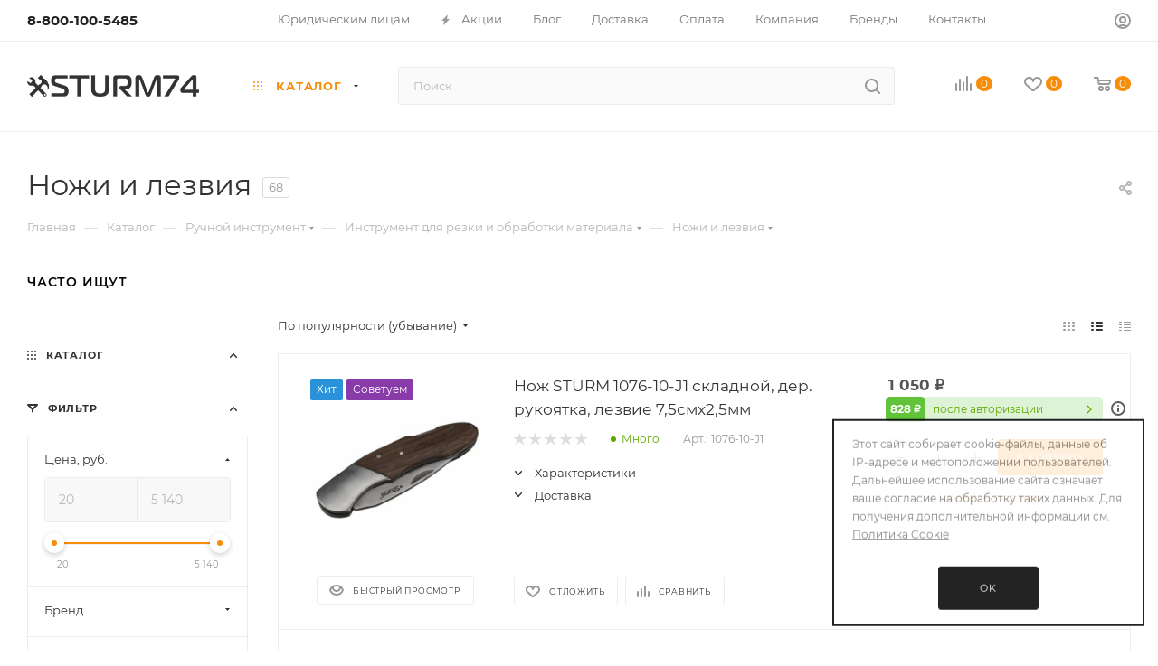

--- FILE ---
content_type: text/css
request_url: https://sturm74.ru/bitrix/cache/css/s2/aspro_max/default_1a089516c018f722d3880bff12f68719/default_1a089516c018f722d3880bff12f68719_v1.css?17410570507302
body_size: 2149
content:


/* Start:/bitrix/templates/aspro_max/components/bitrix/catalog.section/catalog_list/style.css?17383123295307*/
.deliveries_section_show_more {
    display: none;
}

.deliveries_section_show_more ul {
    margin: 10px 0px 10px 0px ;
}

.delivery_title_opener svg {
    transform: rotate(180deg);
}

.delivery_title_opener i {
    padding: 0px 14px 0px 1px;
}

.delivery_title_opener span {
    font-size: 13px;
    color: #333;
}

.delivery_title_opener:hover span, .delivery_title_opener:hover svg .cls-1 {
    font-size: 13px;
    color: #F68E0B;
    fill: #F68E0B !important;
}

.delivery_title_opener {
    cursor: pointer;
}

.delivery_arrow i {
    transform: rotate(180deg);
}

.delivery_arrow {
    padding: 0px 14px 0px 1px;
    border-bottom: solid #fff;
}

.delivery_arrow_link {
    font-size: 13px;
}

.show_props.delivery {
    display: block !important;
}

.desctop_sale_frame {
    border: 2px solid #f79c29;
    padding: 15px;
    margin-top: 30px;
    margin-bottom: 30px;
    border-radius: 5px;
}
.desctop_sale_frame__title {
    font-weight: 700;
    margin-bottom: 15px;
    font-size: 16px;
    text-transform: uppercase;
    color: #f79c29;
    text-align: center;
}

.desctop_sale_frame__prcs {
    display: flex;
    gap: 15px;
    justify-content: center;
    align-items: center;
}

@media screen and (max-width: 571px) {
    .desctop_sale_frame__prcs {
        flex-direction: column;
        gap: 8px;
    }
}

.desctop_sale_frame__sale_prc {
    text-align: center;
    font-weight: 700;
    font-size: 16px;
    margin-top: 8px;
    white-space: nowrap;
}

.desctop_sale_frame__old_prc {
    text-decoration: line-through;
    white-space: nowrap;
}

.desctop_sale_frame__prc {
    background-color: #60c339;
    color: #fff; 
    white-space: nowrap;
    padding: 2px 7px 2px;
    border-radius: 2px;
}

.desctop_sale_frame__text {
    font-size: 12px;
    line-height: 1.2;
    text-align: center;
}

.desctop_sale_frame__btn {
    width: 100%;
    margin-top: 15px !important;
    margin-bottom: 8px !important; 
}

.sale_block_price { 
    position: absolute;
    font-size: 12px;
    top: 0;
    right: 0;
    display: flex;
    line-height: 1;
    font-weight: 400;
    z-index: 5;
    align-items: center;
    gap: 10px;
}

.sale_block_price_percent_title {
    text-decoration: underline;
    text-decoration-style: dotted;
} 

.sale_block_price_percent_icon {
    border-radius: 50%; 
    width: 20px;
    background-color:  #f79c29;
    height: 20px;
    position: relative;
}

.sale_block_price_percent_icon:before {
    content: '%';
    position: absolute;
    top: 4px;
    left: 5px;
    color: #fff;

}

.catalog_block > div {
    width: 100% !important;
} 
.auth_sale_price {
    font-size: 12px;
    font-weight: 400;
    background-color: #60c33934;
    padding: 0 8px 0 0;
    line-height: 1;
    border-radius: 5px;
    color: #5fa800;
    position: relative;
    padding-right: 30px;
}

.auth_sale_price:after {
    content: '';
    width: 10px;
    height: 10px;
    position: absolute;
    right: 10px;
    background-image: url("[data-uri]");
    top: calc(50% - 5px);
    transform: rotate(-90deg);
}

.auth_sale_price:hover {
    color: #5fa800;
}

.auth_sale_price span.price-box {
    background-color: #60c339;
    color: #fff;
    font-weight: 700;
    padding: 5px;
    margin-right: 5px;
    border-radius: 5px;
    display: inline-block;
    line-height: 1.5;
}

.auth_sale_price .svg-inline-info_big {
    position: absolute;
    right: -25px;
    top: 5px;
    opacity: 0.8;
    cursor: pointer;
}

.auth_sale_price__description {
    display: none;
    position: absolute;
    background: #fff;
    color: #333;
    box-shadow: 1px 1px 2px #ccc;
    padding: 12px;
    border-radius: 10px;
    z-index: 1;
    top: 40px;
    right: -30px;
    line-height: 1.2;
    z-index: 100;
}

.auth_sale_price__description.active {
    display: block;
}
.auth_sale_price {
    display: block;
}

.cost.prices.detail.prices_block .price_name.muted {
    display: none
}

.auth_sale_price.no-icon {
    background: transparent;
    padding: 0;
    color: #777;
}

.auth_sale_price.no-icon .svg-inline-info_big {
    top: -3px;
}

.auth_sale_price.no-icon:after {
    content: '';
    display: none;
}
/*any_form*/

.product-last-price {
    font-size: 11px;
}

@media(max-width: 520px){
    .sale-hide-mobile {
        /* display: none !important; */
    }

    .auth_sale_price {
        width: 100%;
        padding-right: 0;
        display: flex;
        flex-direction: column;
    }

    .auth_sale_price span.price-box {
        margin-right: 0;
    }

    .auth_sale_price .svg-inline-info_big {
        right: 7px;
    }

    .auth_sale_price .svg-inline-info_big svg path {
        fill: #fff;
    }

    .auth_sale_price:after {
        display: none;
    }

    .sale-hide-mobile {
       padding: 5px 5px;
    }
}

/* End */


/* Start:/bitrix/templates/aspro_max/css/bonus-system.min.css?16680578661535*/
.bonus-system-block,.bonus_item_cart,.lt_cart_bonus_all{font-size:.8rem;line-height:1rem;position:relative;padding:4px 0 0 14px;width:max-content}.bonus-system-block:empty,.bonus_item_cart:empty,.lt_cart_bonus_all:empty{display:none}.bonus-system-block:after,.bonus_item_cart:after,.lt_cart_bonus_all:after{content:'';display:block;position:absolute;left:0;top:3px;bottom:0;width:11px;background:url(/bitrix/templates/aspro_max/css/../images/svg/bonus_icon.svg) center no-repeat}.catalog_item.big .bonus-system-block{color:#fff}.catalog_item.big .bonus-system-block:not(:empty):after{background:url(/bitrix/templates/aspro_max/css/../images/svg/bonus_icon_white.svg) center no-repeat}.services_buy_block .bonus-system-block{margin-left:9px}.body-info__bottom .sale_block~.bonus-system-block{margin-top:5px}.prices-services-detail .bonus-system-block{margin-left:8px}.bonus_item_cart{margin-bottom:5px}.basket_fly .items_wrap .bonus-system-block,.basket_hover_block .bonus-system-block,.lt_cart_bonus_all{margin-left:auto}#bx-soa-order .bx-soa-cart-total .bx-soa-cart-total-line [id^=bonus]>span{background:var(--card_bg_black);position:relative;z-index:1}.bx-soa-section-content.lt_bonus_cont_success{background-color:var(--black_bg_black);padding-top:26px}.bonus_comment_min_max{color:var(--white_text_black)}#bonus_payment_block .bx-soa-coupon-input.lt_no_arrow:before{display:none}#bonus_payment_block #bonus_payfield_block .bx-soa-coupon-input{display:inline-block;vertical-align:baseline;overflow:visible}#bonus_payment_block #bonus_payfield_block .bx-soa-coupon-input input{margin-bottom:10px}
/* End */
/* /bitrix/templates/aspro_max/components/bitrix/catalog.section/catalog_list/style.css?17383123295307 */
/* /bitrix/templates/aspro_max/css/bonus-system.min.css?16680578661535 */


--- FILE ---
content_type: text/css
request_url: https://sturm74.ru/bitrix/templates/aspro_max/components/bitrix/catalog/main/slider.css
body_size: 179
content:
.slider_item {
    padding: 8px;
    border: 1px solid;
    border-radius: 8px;
    font-size: 13px !important;
}

.slider_item:not(:last-child) {
    margin-right: 5px;
}

.container {
    /* max-width: 1000px;
    margin: 0 auto;
    margin-top: 40px; */
}

.tabs_title {
    font-size: 0.733em;
    line-height: 1.3em;
    text-transform: uppercase;
    letter-spacing: 0.8px;
}

@media(max-width: 876px) {
    .slider_item {
        display: inline-block !important;
        margin-bottom: 10px !important;
    }
}